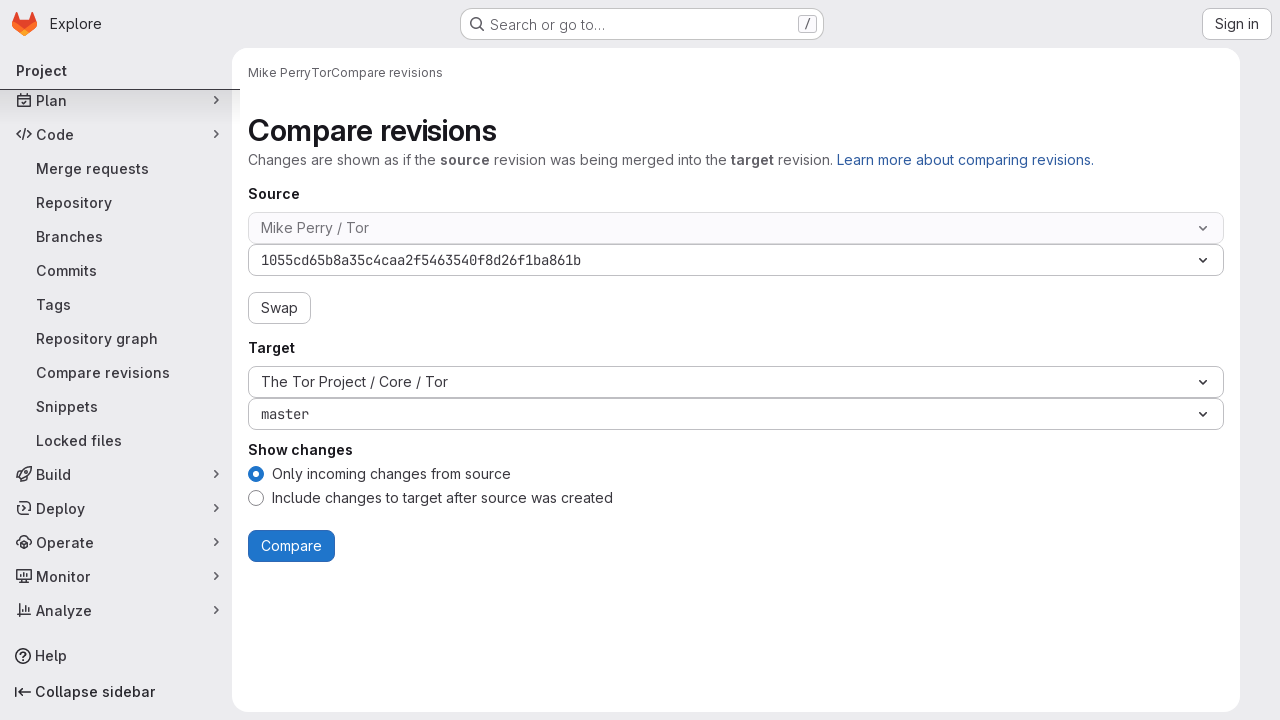

--- FILE ---
content_type: text/javascript; charset=utf-8
request_url: https://gitlab.torproject.org/assets/webpack/pages.projects.compare.index.7cd5b7e8.chunk.js
body_size: 136
content:
(this.webpackJsonp=this.webpackJsonp||[]).push([["pages.projects.compare.index"],{202:function(e,s,p){p("HVBj"),p("tGlJ"),e.exports=p("BBLL")},BBLL:function(e,s,p){"use strict";p.r(s);var a=p("ya70");Object(a.a)()}},[[202,"runtime","main","commons-pages.projects-pages.projects.activity-pages.projects.alert_management.details-pages.project-3888eb97","commons-pages.projects.compare.index-pages.projects.compare.rapid_diffs-pages.projects.compare.show"]]]);
//# sourceMappingURL=pages.projects.compare.index.7cd5b7e8.chunk.js.map

--- FILE ---
content_type: text/javascript; charset=utf-8
request_url: https://gitlab.torproject.org/assets/webpack/commons-pages.projects.compare.index-pages.projects.compare.rapid_diffs-pages.projects.compare.show.d590909c.chunk.js
body_size: 4270
content:
(this.webpackJsonp=this.webpackJsonp||[]).push([["commons-pages.projects.compare.index-pages.projects.compare.rapid_diffs-pages.projects.compare.show"],{JVxf:function(e,t,r){"use strict";var s=r("Qjk6");const{model:a}=s.a.options;var o={name:"GlFormRadio",components:{BFormRadio:s.a},inheritAttrs:!1,model:{prop:a.prop,event:a.event},props:{checked:{type:[String,Number,Boolean,Object],required:!1,default:!1}}},i=r("tBpV"),n=Object(i.a)(o,(function(){var e=this,t=e._self._c;return t("b-form-radio",e._b({staticClass:"gl-form-radio",attrs:{checked:e.checked},on:{input:function(t){return e.$emit("input",t)},change:function(t){return e.$emit("change",t)}}},"b-form-radio",e.$attrs,!1),[e._t("default"),e._v(" "),e.$scopedSlots.help?t("p",{staticClass:"help-text"},[e._t("help")],2):e._e()],2)}),[],!1,null,null,null);t.a=n.exports},nUR7:function(e,t,r){"use strict";var s=r("/whJ"),a=r("zNqO"),o=r("n64d"),i=r("Cn4y"),n=r("G90g");const c=Object(i.c)(n.c,o.q),l=Object(a.c)({name:o.q,mixins:[n.b],provide(){var e=this;return{getBvRadioGroup:function(){return e}}},props:c,computed:{isRadioGroup:()=>!0}});var p=r("HW6q"),d=r("JVxf");const{model:h}=l.options;var u={name:"GlFormRadioGroup",components:{BFormRadioGroup:l,GlFormRadio:d.a},directives:{SafeHtml:p.a},mixins:[s.a],inheritAttrs:!1,model:h,methods:{onInput(e){this.$emit("input",e)},onChange(e){this.$emit("change",e)}}},m=r("tBpV"),g=Object(m.a)(u,(function(){var e=this,t=e._self._c;return t("b-form-radio-group",e._g(e._b({staticClass:"gl-form-checkbox-group",attrs:{stacked:""},on:{input:e.onInput,change:e.onChange}},"b-form-radio-group",e.$attrs,!1),e.$listeners),[e._t("first"),e._v(" "),e._l(e.formOptions,(function(r,s){return t("gl-form-radio",{key:s,attrs:{value:r.value,disabled:r.disabled}},[r.html?t("span",{directives:[{name:"safe-html",rawName:"v-safe-html",value:r.html,expression:"option.html"}]}):t("span",[e._v(e._s(r.text))])])})),e._v(" "),e._t("default")],2)}),[],!1,null,null,null);t.a=g.exports},ya70:function(e,t,r){"use strict";r.d(t,"a",(function(){return F}));r("byxs");var s=r("ewH8"),a=r("NmEs"),o=r("CbCZ"),i=r("nUR7"),n=r("L78D"),c=r("d85j"),l=r("Jx7q"),p=r("dIEn"),d=r("zIFf"),h=r("/w+w"),u=r("Qhxq"),m=r("/lV4"),g=r("3twG");const v=[{value:!1,text:Object(m.i)("CompareRevisions|Only incoming changes from source")},{value:!0,text:Object(m.i)("CompareRevisions|Include changes to target after source was created")}],f={title:Object(m.i)("CompareRevisions|Compare revisions"),subtitle:Object(m.i)("CompareRevisions|Changes are shown as if the %{boldStart}source%{boldEnd} revision was being merged into the %{boldStart}target%{boldEnd} revision. %{linkStart}Learn more about comparing revisions.%{linkEnd}"),source:Object(m.a)("Source"),swap:Object(m.i)("CompareRevisions|Swap"),target:Object(m.a)("Target"),swapRevisions:Object(m.i)("CompareRevisions|Swap revisions"),compare:Object(m.i)("CompareRevisions|Compare"),optionsLabel:Object(m.i)("CompareRevisions|Show changes"),viewMr:Object(m.i)("CompareRevisions|View open merge request"),openMr:Object(m.i)("CompareRevisions|Create merge request")},j=g.c+"/user/project/repository/compare_revisions/";var b=r("Tmea"),P=r.n(b),R=(r("3UXl"),r("iyoE"),r("B++/"),r("z6RN"),r("47t/"),r("93nq")),w=r("jlnU"),_=r("2ibD"),S=r("GuZl"),x={components:{GlCollapsibleListbox:R.a},inject:["targetProjectsPath"],props:{paramsName:{type:String,required:!0},selectedProject:{type:Object,required:!0},disabled:{type:Boolean,required:!1,default:!1}},data:()=>({loadingProjects:!1,allProjects:[]}),computed:{inputName(){return this.paramsName+"_project_id"}},mounted(){this.debouncedSearch=P()(this.fetchForks,S.i),this.fetchForks()},beforeDestroy(){this.debouncedSearch&&this.debouncedSearch.cancel()},methods:{async fetchForks(e=""){if(!this.disabled){this.loadingProjects=!0;try{const{data:t}=await _.a.get(this.targetProjectsPath,{params:{search:e}});this.allProjects=t.map((function(e){return{...e,value:e.id,text:e.full_name}}))}catch(e){Object(w.createAlert)({message:Object(m.i)("CompareRevisions|An error occurred while retrieving target projects."),captureError:!0,error:e})}finally{this.loadingProjects=!1}}},emitTargetProject(e){const t=this.allProjects.find((function({value:t}){return t===e}));t&&this.$emit("selectProject",{direction:this.paramsName,project:t})},onSearch(e){this.debouncedSearch(e)}}},y=r("tBpV"),C=Object(y.a)(x,(function(){var e=this,t=e._self._c;return t("div",[t("input",{attrs:{type:"hidden",name:e.inputName},domProps:{value:e.selectedProject.value}}),e._v(" "),t("gl-collapsible-listbox",{attrs:{selected:e.selectedProject.value,"toggle-text":e.selectedProject.text,"header-text":e.s__("CompareRevisions|Select target project"),disabled:e.disabled,items:e.allProjects,searching:e.loadingProjects,block:"",searchable:""},on:{select:e.emitTargetProject,search:e.onSearch}})],1)}),[],!1,null,null,null).exports,O=r("8Igx"),B=r("7F3p"),q=r("5tFN");const k=Object(m.i)("CompareRevisions|Select branch/tag");var $={components:{GlCollapsibleListbox:R.a},props:{refsProjectPath:{type:String,required:!0},paramsName:{type:String,required:!0},paramsBranch:{type:String,required:!1,default:null}},data(){return{branches:[],tags:[],isLoadingBranchesAndTags:!0,isLoadingSearch:!1,searchTerm:"",selectedRevision:this.getDefaultBranch()}},computed:{hasBranches(){var e;return(null===(e=this.branches)||void 0===e?void 0:e.length)>0},hasTags(){var e;return(null===(e=this.tags)||void 0===e?void 0:e.length)>0},dropdownItems(){return[...this.hasBranches?[{text:Object(m.i)("CompareRevisions|Branches"),options:this.branches.map((function(e){return{text:e,value:e}}))}]:[],...this.hasTags?[{text:Object(m.i)("CompareRevisions|Tags"),options:this.tags.map((function(e){return{text:e,value:e}}))}]:[]]},searchInputElement(){const e=this.$refs.collapsibleDropdown,{searchBox:t}=e.$refs;return t.$refs.input}},watch:{refsProjectPath(e,t){e!==t&&this.fetchBranchesAndTags(!0)},searchTerm:P()((function(){this.searchBranchesAndTags()}),300),paramsBranch(e){this.setSelectedRevision(e)}},mounted(){this.fetchBranchesAndTags()},methods:{searchBranchesAndTags(){var e=this;return this.isLoadingSearch=!0,_.a.get(this.refsProjectPath,{params:{search:this.searchTerm}}).then((function({data:t}){e.branches=t.Branches||[],e.tags=t.Tags||[]})).catch((function(e){B.b(e),Object(O.a)("There was an error while searching the branch/tag list.",e),Object(w.createAlert)({message:Object(m.i)("CompareRevisions|There was an error while searching the branch/tag list. Please try again.")})})).finally((function(){e.isLoadingSearch=!1}))},fetchBranchesAndTags(e=!1){var t=this;return this.isLoadingBranchesAndTags=!0,e&&this.setSelectedRevision(this.paramsBranch),_.a.get(this.refsProjectPath).then((function({data:e}){t.branches=e.Branches||[],t.tags=e.Tags||[]})).catch((function(e){B.b(e),Object(O.a)("There was an error while loading the branch/tag list. Please try again.",e),Object(w.createAlert)({message:Object(m.i)("CompareRevisions|There was an error while loading the branch/tag list. Please try again.")})})).finally((function(){t.isLoadingBranchesAndTags=!1}))},getDefaultBranch(){return this.paramsBranch||k},onClick(e){this.setSelectedRevision(e),this.$emit("selectRevision",{direction:this.paramsName,revision:e})},handleKeyDown(e){const{code:t,target:r}=e;if(t===q.e||t===q.h){this.setSelectedRevision(r.value);this.$refs.collapsibleDropdown.close()}},onShown(){this.searchInputElement.addEventListener("keydown",this.handleKeyDown)},onHidden(){this.searchInputElement.removeEventListener("keydown",this.handleKeyDown)},setSelectedRevision(e){this.selectedRevision=e||k}}},T={components:{RepoDropdown:C,RevisionDropdown:Object(y.a)($,(function(){var e=this,t=e._self._c;return t("div",{class:`js-compare-${e.paramsName}-dropdown`},[t("input",{attrs:{type:"hidden",name:e.paramsName},domProps:{value:e.selectedRevision}}),e._v(" "),t("gl-collapsible-listbox",{ref:"collapsibleDropdown",staticClass:"gl-w-full",attrs:{block:"",searchable:"","toggle-class":"compare-dropdown-toggle gl-font-monospace",selected:e.selectedRevision,items:e.dropdownItems,"toggle-text":e.selectedRevision,"header-text":e.s__("CompareRevisions|Select Git revision"),loading:e.isLoadingBranchesAndTags,searching:e.isLoadingSearch,"search-placeholder":e.s__("CompareRevisions|Filter by Git revision"),"no-results-text":""},on:{shown:e.onShown,hidden:e.onHidden,search:function(t){e.searchTerm=t},select:e.onClick},scopedSlots:e._u([{key:"list-item",fn:function({item:r}){return[t("span",{staticClass:"gl-break-all gl-font-monospace"},[e._v("\n        "+e._s(r.text)+"\n      ")])]}}])})],1)}),[],!1,null,null,null).exports},props:{refsProjectPath:{type:String,required:!0},revisionText:{type:String,required:!0},paramsName:{type:String,required:!0},paramsBranch:{type:String,required:!1,default:null},selectedProject:{type:Object,required:!0},disableRepoDropdown:{type:Boolean,required:!1,default:!1}}},N=Object(y.a)(T,(function(){var e=this,t=e._self._c;return t("div",{staticClass:"revision-card gl-min-w-0 gl-basis-1/2"},[t("h2",{staticClass:"gl-mt-0 gl-text-base"},[e._v("\n    "+e._s(e.revisionText)+"\n  ")]),e._v(" "),t("div",{staticClass:"gl-flex gl-flex-col gl-gap-3 @sm/panel:gl-flex-row"},[t("repo-dropdown",e._g({staticClass:"gl-min-w-0 gl-max-w-full gl-basis-1/2",attrs:{"params-name":e.paramsName,"selected-project":e.selectedProject,disabled:e.disableRepoDropdown}},e.$listeners)),e._v(" "),t("revision-dropdown",e._g({staticClass:"gl-min-w-0 gl-max-w-full gl-basis-1/2",attrs:{"refs-project-path":e.refsProjectPath,"params-name":e.paramsName,"params-branch":e.paramsBranch}},e.$listeners))],1)])}),[],!1,null,null,null).exports,G={csrf:u.a,components:{RevisionCard:N,GlButton:o.a,GlFormRadioGroup:i.a,GlFormGroup:n.a,GlIcon:c.a,GlLink:l.a,GlSprintf:p.a,PageHeading:h.a},directives:{GlTooltip:d.a},props:{projectCompareIndexPath:{type:String,required:!0},sourceProjectRefsPath:{type:String,required:!0},targetProjectRefsPath:{type:String,required:!0},paramsFrom:{type:String,required:!1,default:null},paramsTo:{type:String,required:!1,default:null},projectMergeRequestPath:{type:String,required:!0},createMrPath:{type:String,required:!0},sourceProject:{type:Object,required:!0},targetProject:{type:Object,required:!0},straight:{type:Boolean,required:!0}},data(){return{from:{selectedProject:this.targetProject,revision:this.paramsFrom,refsProjectPath:this.targetProjectRefsPath},to:{selectedProject:this.sourceProject,revision:this.paramsTo,refsProjectPath:this.sourceProjectRefsPath},isStraight:this.straight}},methods:{onSelectProject({direction:e,project:t}){this[e].refsProjectPath=t.refs_url,this[e].selectedProject={...t}},onSelectRevision({direction:e,revision:t}){this[e].revision=t},onSwapRevision(){[this.from,this.to]=[this.to,this.from]}},i18n:f,compareOptions:v,docsLink:j,inputName:"straight"},L=Object(y.a)(G,(function(){var e=this,t=e._self._c;return t("form",{staticClass:"js-signature-container",attrs:{method:"POST",action:e.projectCompareIndexPath}},[t("input",{attrs:{type:"hidden",name:"authenticity_token"},domProps:{value:e.$options.csrf.token}}),e._v(" "),t("page-heading",{attrs:{heading:e.$options.i18n.title},scopedSlots:e._u([{key:"description",fn:function(){return[t("gl-sprintf",{attrs:{message:e.$options.i18n.subtitle},scopedSlots:e._u([{key:"bold",fn:function({content:r}){return[t("strong",[e._v(e._s(r))])]}},{key:"link",fn:function({content:r}){return[t("gl-link",{attrs:{target:"_blank",href:e.$options.docsLink,"data-testid":"help-link"}},[e._v(e._s(r))])]}}])})]},proxy:!0}])}),e._v(" "),t("div",{staticClass:"compare-revision-cards gl-items-center @lg/panel:gl-flex @lg/panel:gl-flex-row"},[t("revision-card",{attrs:{"data-testid":"sourceRevisionCard","refs-project-path":e.to.refsProjectPath,"revision-text":e.$options.i18n.source,"params-name":"to","params-branch":e.to.revision,projects:e.to.projects,"selected-project":e.to.selectedProject,"disable-repo-dropdown":""},on:{selectProject:e.onSelectProject,selectRevision:e.onSelectRevision}}),e._v(" "),t("gl-button",{directives:[{name:"gl-tooltip",rawName:"v-gl-tooltip",value:e.$options.i18n.swapRevisions,expression:"$options.i18n.swapRevisions"}],staticClass:"gl-mx-3 gl-hidden gl-self-end @md/panel:gl-flex",attrs:{"aria-label":e.$options.i18n.swap,"data-testid":"swapRevisionsButton",category:"tertiary"},on:{click:e.onSwapRevision}},[t("gl-icon",{attrs:{name:"substitute"}})],1),e._v(" "),t("gl-button",{directives:[{name:"gl-tooltip",rawName:"v-gl-tooltip",value:e.$options.i18n.swapRevisions,expression:"$options.i18n.swapRevisions"}],staticClass:"gl-my-5 gl-flex gl-self-end @md/panel:gl-hidden",on:{click:e.onSwapRevision}},[e._v("\n      "+e._s(e.$options.i18n.swap)+"\n    ")]),e._v(" "),t("revision-card",{attrs:{"data-testid":"targetRevisionCard","refs-project-path":e.from.refsProjectPath,"revision-text":e.$options.i18n.target,"params-name":"from","params-branch":e.from.revision,"selected-project":e.from.selectedProject},on:{selectProject:e.onSelectProject,selectRevision:e.onSelectRevision}})],1),e._v(" "),t("gl-form-group",{staticClass:"gl-mt-4",attrs:{label:e.$options.i18n.optionsLabel}},[t("gl-form-radio-group",{attrs:{options:e.$options.compareOptions,name:e.$options.inputName,required:""},model:{value:e.isStraight,callback:function(t){e.isStraight=t},expression:"isStraight"}})],1),e._v(" "),t("div",{staticClass:"gl-flex gl-gap-3 gl-pb-4"},[t("gl-button",{staticClass:"js-no-auto-disable",attrs:{category:"primary",variant:"confirm","data-testid":"compare-button",type:"submit"}},[e._v("\n      "+e._s(e.$options.i18n.compare)+"\n    ")]),e._v(" "),e.projectMergeRequestPath?t("gl-button",{attrs:{href:e.projectMergeRequestPath,"data-testid":"projectMrButton"}},[e._v("\n      "+e._s(e.$options.i18n.viewMr)+"\n    ")]):e.createMrPath?t("gl-button",{attrs:{href:e.createMrPath,"data-testid":"createMrButton"}},[e._v("\n      "+e._s(e.$options.i18n.openMr)+"\n    ")]):e._e()],1)],1)}),[],!1,null,null,null).exports;function F(){const e=document.getElementById("js-compare-selector"),{sourceProjectRefsPath:t,targetProjectRefsPath:r,paramsFrom:o,paramsTo:i,straight:n,projectCompareIndexPath:c,projectMergeRequestPath:l,createMrPath:p,sourceProject:d,targetProject:h,targetProjectsPath:u}=e.dataset;return new s.default({el:e,components:{CompareApp:L},provide:{targetProjectsPath:u},render:e=>e(L,{props:{sourceProjectRefsPath:t,targetProjectRefsPath:r,paramsFrom:o,paramsTo:i,straight:Object(a.I)(n),projectCompareIndexPath:c,projectMergeRequestPath:l,createMrPath:p,sourceProject:JSON.parse(d),targetProject:JSON.parse(h)}})})}}}]);
//# sourceMappingURL=commons-pages.projects.compare.index-pages.projects.compare.rapid_diffs-pages.projects.compare.show.d590909c.chunk.js.map